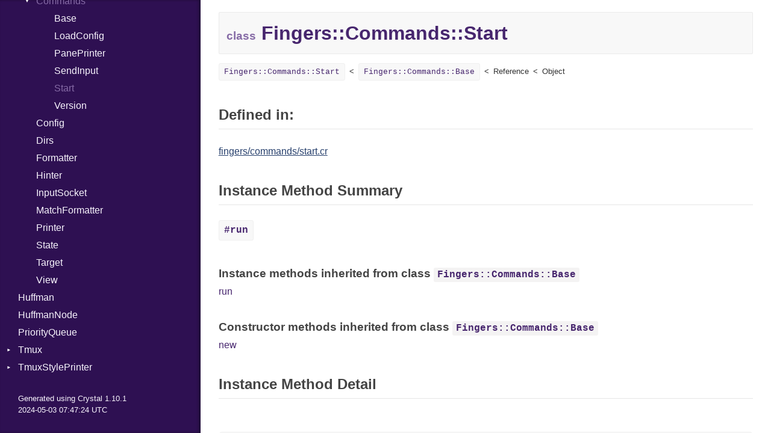

--- FILE ---
content_type: text/html
request_url: https://crystaldoc.info/github/Morantron/tmux-fingers/2.1.5/Fingers/Commands/Start.html
body_size: 3187
content:
<!DOCTYPE html><html lang="en"><head>
  <meta charset="utf-8">
<meta http-equiv="X-UA-Compatible" content="IE=edge">
<meta name="viewport" content="width=device-width, initial-scale=1.0">
<meta name="generator" content="Crystal Docs 1.9.2">
<meta name="crystal_docs.project_version" content="2.1.5">
<meta name="crystal_docs.project_name" content="fingers">

  <meta name="crystal_docs.json_config_url" content="/github/Morantron/tmux-fingers/versions.json">



<link href="../../css/style.css" rel="stylesheet" type="text/css">
<script type="text/javascript" src="../../js/doc.js"></script>

  <meta name="repository-name" content="fingers">
  <title>Fingers::Commands::Start - fingers 2.1.5</title>
  <script type="text/javascript">
    CrystalDocs.base_path = "../../";
  </script>
  <script class="crystaldoc-post-process" data-goatcounter="https://crystaldoc-info.goatcounter.com/count" async src="//gc.zgo.at/count.js"></script>
  <noscript class="crystaldoc-post-process">
    <img src="https://crystaldoc-info.goatcounter.com/count?p=/github/Morantron/tmux-fingers/2.1.5">
  </noscript>

  <link class="crystaldoc-post-process" rel="apple-touch-icon" sizes="57x57" href="/assets/apple-icon-57x57.png">
  <link class="crystaldoc-post-process" rel="apple-touch-icon" sizes="60x60" href="/assets/apple-icon-60x60.png">
  <link class="crystaldoc-post-process" rel="apple-touch-icon" sizes="72x72" href="/assets/apple-icon-72x72.png">
  <link class="crystaldoc-post-process" rel="apple-touch-icon" sizes="76x76" href="/assets/apple-icon-76x76.png">
  <link class="crystaldoc-post-process" rel="apple-touch-icon" sizes="114x114" href="/assets/apple-icon-114x114.png">
  <link class="crystaldoc-post-process" rel="apple-touch-icon" sizes="120x120" href="/assets/apple-icon-120x120.png">
  <link class="crystaldoc-post-process" rel="apple-touch-icon" sizes="144x144" href="/assets/apple-icon-144x144.png">
  <link class="crystaldoc-post-process" rel="apple-touch-icon" sizes="152x152" href="/assets/apple-icon-152x152.png">
  <link class="crystaldoc-post-process" rel="apple-touch-icon" sizes="180x180" href="/assets/apple-icon-180x180.png">
  <link class="crystaldoc-post-process" rel="icon" type="image/png" sizes="192x192" href="/assets/android-icon-192x192.png">
  <link class="crystaldoc-post-process" rel="icon" type="image/png" sizes="32x32" href="/assets/favicon-32x32.png">
  <link class="crystaldoc-post-process" rel="icon" type="image/png" sizes="96x96" href="/assets/favicon-96x96.png">
  <link class="crystaldoc-post-process" rel="icon" type="image/png" sizes="16x16" href="/assets/favicon-16x16.png">
  <link class="crystaldoc-post-process" rel="manifest" href="/assets/manifest.json"></head>
<body>

<svg class="hidden">
  <symbol id="octicon-link" viewBox="0 0 16 16">
    <path fill="currentColor" fill-rule="evenodd" d="M4 9h1v1H4c-1.5 0-3-1.69-3-3.5S2.55 3 4 3h4c1.45 0 3 1.69 3 3.5 0 1.41-.91 2.72-2 3.25V8.59c.58-.45 1-1.27 1-2.09C10 5.22 8.98 4 8 4H4c-.98 0-2 1.22-2 2.5S3 9 4 9zm9-3h-1v1h1c1 0 2 1.22 2 2.5S13.98 12 13 12H9c-.98 0-2-1.22-2-2.5 0-.83.42-1.64 1-2.09V6.25c-1.09.53-2 1.84-2 3.25C6 11.31 7.55 13 9 13h4c1.45 0 3-1.69 3-3.5S14.5 6 13 6z"></path>
  </symbol>
</svg>
<input type="checkbox" id="sidebar-btn">
<label for="sidebar-btn" id="sidebar-btn-label">
  <svg class="open" xmlns="http://www.w3.org/2000/svg" height="2em" width="2em" viewBox="0 0 512 512"><title>Open Sidebar</title><path fill="currentColor" d="M80 96v64h352V96H80zm0 112v64h352v-64H80zm0 112v64h352v-64H80z"></path></svg>
  <svg class="close" xmlns="http://www.w3.org/2000/svg" width="2em" height="2em" viewBox="0 0 512 512"><title>Close Sidebar</title><path fill="currentColor" d="m118.6 73.4-45.2 45.2L210.7 256 73.4 393.4l45.2 45.2L256 301.3l137.4 137.3 45.2-45.2L301.3 256l137.3-137.4-45.2-45.2L256 210.7Z"></path></svg>
</label>
<div class="sidebar" style="display: flex; flex-direction: column; padding-top: 8px">
  <div class="sidebar-header">  <div class="crystaldoc-info-header crystaldoc-post-process" style="padding: 9px 15px 9px 30px">
    <h1 class="project-name" style="margin: 8px 0 8px 0; color: #F8F4FD">
      <a href="/">CrystalDoc.info</a>
    </h1>
    <div style="margin: 16px 0 0 0">
      <a style="margin: 0 12px 0 0" href="https://github.com/Morantron/tmux-fingers">Source code</a>
        <a style="margin: 0 10px 0 0" href="https://shards.info/github/Morantron/tmux-fingers">
    Shards.info
  </a>
    </div>
  </div><div class="search-box">
      <input type="search" class="search-input" placeholder="Search..." spellcheck="false" aria-label="Search">
    </div><div class="project-summary">
      <h1 class="project-name">
        <a href="../../index.html">
          fingers
        </a>
      </h1>

      <span class="project-version">
        2.1.5
      </span>
    </div></div>

  <div class="search-results hidden">
    <ul class="search-list"></ul>
  </div>

  <div class="types-list">
    <ul>
  
  <li class=" " data-id="fingers/toplevel" data-name="top level namespace">
      <a href="../../toplevel.html">Top Level Namespace</a>
      
    </li>
  
  <li class="parent open current" data-id="fingers/Fingers" data-name="fingers">
      <a href="../../Fingers.html">Fingers</a>
      
        <ul>
  
  <li class=" " data-id="fingers/Fingers/ActionRunner" data-name="fingers::actionrunner">
      <a href="../../Fingers/ActionRunner.html">ActionRunner</a>
      
    </li>
  
  <li class=" " data-id="fingers/Fingers/Cli" data-name="fingers::cli">
      <a href="../../Fingers/Cli.html">Cli</a>
      
    </li>
  
  <li class="parent open current" data-id="fingers/Fingers/Commands" data-name="fingers::commands">
      <a href="../../Fingers/Commands.html">Commands</a>
      
        <ul>
  
  <li class=" " data-id="fingers/Fingers/Commands/Base" data-name="fingers::commands::base">
      <a href="../../Fingers/Commands/Base.html">Base</a>
      
    </li>
  
  <li class=" " data-id="fingers/Fingers/Commands/LoadConfig" data-name="fingers::commands::loadconfig">
      <a href="../../Fingers/Commands/LoadConfig.html">LoadConfig</a>
      
    </li>
  
  <li class=" " data-id="fingers/Fingers/Commands/PanePrinter" data-name="fingers::commands::paneprinter">
      <a href="../../Fingers/Commands/PanePrinter.html">PanePrinter</a>
      
    </li>
  
  <li class=" " data-id="fingers/Fingers/Commands/SendInput" data-name="fingers::commands::sendinput">
      <a href="../../Fingers/Commands/SendInput.html">SendInput</a>
      
    </li>
  
  <li class=" current" data-id="fingers/Fingers/Commands/Start" data-name="fingers::commands::start">
      <a href="../../Fingers/Commands/Start.html">Start</a>
      
    </li>
  
  <li class=" " data-id="fingers/Fingers/Commands/Version" data-name="fingers::commands::version">
      <a href="../../Fingers/Commands/Version.html">Version</a>
      
    </li>
  
</ul>

      
    </li>
  
  <li class=" " data-id="fingers/Fingers/Config" data-name="fingers::config">
      <a href="../../Fingers/Config.html">Config</a>
      
    </li>
  
  <li class=" " data-id="fingers/Fingers/Dirs" data-name="fingers::dirs">
      <a href="../../Fingers/Dirs.html">Dirs</a>
      
    </li>
  
  <li class=" " data-id="fingers/Fingers/Formatter" data-name="fingers::formatter">
      <a href="../../Fingers/Formatter.html">Formatter</a>
      
    </li>
  
  <li class=" " data-id="fingers/Fingers/Hinter" data-name="fingers::hinter">
      <a href="../../Fingers/Hinter.html">Hinter</a>
      
    </li>
  
  <li class=" " data-id="fingers/Fingers/InputSocket" data-name="fingers::inputsocket">
      <a href="../../Fingers/InputSocket.html">InputSocket</a>
      
    </li>
  
  <li class=" " data-id="fingers/Fingers/MatchFormatter" data-name="fingers::matchformatter">
      <a href="../../Fingers/MatchFormatter.html">MatchFormatter</a>
      
    </li>
  
  <li class=" " data-id="fingers/Fingers/Printer" data-name="fingers::printer">
      <a href="../../Fingers/Printer.html">Printer</a>
      
    </li>
  
  <li class=" " data-id="fingers/Fingers/State" data-name="fingers::state">
      <a href="../../Fingers/State.html">State</a>
      
    </li>
  
  <li class=" " data-id="fingers/Fingers/Target" data-name="fingers::target">
      <a href="../../Fingers/Target.html">Target</a>
      
    </li>
  
  <li class=" " data-id="fingers/Fingers/View" data-name="fingers::view">
      <a href="../../Fingers/View.html">View</a>
      
    </li>
  
</ul>

      
    </li>
  
  <li class=" " data-id="fingers/Huffman" data-name="huffman">
      <a href="../../Huffman.html">Huffman</a>
      
    </li>
  
  <li class=" " data-id="fingers/HuffmanNode" data-name="huffmannode">
      <a href="../../HuffmanNode.html">HuffmanNode</a>
      
    </li>
  
  <li class=" " data-id="fingers/PriorityQueue" data-name="priorityqueue(t)">
      <a href="../../PriorityQueue.html">PriorityQueue</a>
      
    </li>
  
  <li class="parent " data-id="fingers/Tmux" data-name="tmux">
      <a href="../../Tmux.html">Tmux</a>
      
        <ul>
  
  <li class=" " data-id="fingers/Tmux/Pane" data-name="tmux::pane">
      <a href="../../Tmux/Pane.html">Pane</a>
      
    </li>
  
  <li class=" " data-id="fingers/Tmux/Shell" data-name="tmux::shell">
      <a href="../../Tmux/Shell.html">Shell</a>
      
    </li>
  
  <li class=" " data-id="fingers/Tmux/Window" data-name="tmux::window">
      <a href="../../Tmux/Window.html">Window</a>
      
    </li>
  
</ul>

      
    </li>
  
  <li class="parent " data-id="fingers/TmuxStylePrinter" data-name="tmuxstyleprinter">
      <a href="../../TmuxStylePrinter.html">TmuxStylePrinter</a>
      
        <ul>
  
  <li class=" " data-id="fingers/TmuxStylePrinter/InvalidFormat" data-name="tmuxstyleprinter::invalidformat">
      <a href="../../TmuxStylePrinter/InvalidFormat.html">InvalidFormat</a>
      
    </li>
  
  <li class=" " data-id="fingers/TmuxStylePrinter/Shell" data-name="tmuxstyleprinter::shell">
      <a href="../../TmuxStylePrinter/Shell.html">Shell</a>
      
    </li>
  
  <li class=" " data-id="fingers/TmuxStylePrinter/ShellExec" data-name="tmuxstyleprinter::shellexec">
      <a href="../../TmuxStylePrinter/ShellExec.html">ShellExec</a>
      
    </li>
  
</ul>

      
    </li>
  
</ul>

  </div>
  <div class="crystaldoc-post-process" style="margin-top: auto; padding: 27px 0 0 30px;">
    <small>
      Generated using Crystal 1.10.1<br>2024-05-03 07:47:24 UTC
    </small>
  </div></div>


<div class="main-content">
<h1 class="type-name">

  <span class="kind">class</span> Fingers::<wbr>Commands::<wbr>Start

</h1>


  <ul class="superclass-hierarchy"><li class="superclass"><a href="../../Fingers/Commands/Start.html">Fingers::Commands::Start</a></li><li class="superclass"><a href="../../Fingers/Commands/Base.html">Fingers::Commands::Base</a></li><li class="superclass">Reference</li><li class="superclass">Object</li></ul>

















  <h2>
    <a id="defined-in" class="anchor" href="#defined-in">
  <svg class="octicon-link" aria-hidden="true">
    <use href="#octicon-link"></use>
  </svg>
</a>
    Defined in:
  </h2>
  
    
      <a href="https://github.com/Morantron/tmux-fingers/blob/2.1.5/src/fingers/commands/start.cr#L27" target="_blank">
        fingers/commands/start.cr
      </a>
    
    <br>
  









  <h2>
    <a id="instance-method-summary" class="anchor" href="#instance-method-summary">
  <svg class="octicon-link" aria-hidden="true">
    <use href="#octicon-link"></use>
  </svg>
</a>
    Instance Method Summary
  </h2>
  <ul class="list-summary">
    
      <li class="entry-summary">
        <a href="#run-instance-method" class="signature"><strong>#run</strong></a>
        
      </li>
    
  </ul>





<div class="methods-inherited">
  
    

  <h3>Instance methods inherited from class <code><a href="../../Fingers/Commands/Base.html">Fingers::Commands::Base</a></code></h3>
  
  
    <a href="../../Fingers/Commands/Base.html#run-instance-method" class="tooltip">
      <span>run</span>
    run</a>
    
  


    

  <h3>Constructor methods inherited from class <code><a href="../../Fingers/Commands/Base.html">Fingers::Commands::Base</a></code></h3>
  
  
    <a href="../../Fingers/Commands/Base.html#new%28args%3AArray%28String%29%29-class-method" class="tooltip">
      <span>new(args : Array(String))</span>
    new</a>
    
  


    


  
    


    


    


  
    


    


    


  
</div>






  <h2>
    <a id="instance-method-detail" class="anchor" href="#instance-method-detail">
  <svg class="octicon-link" aria-hidden="true">
    <use href="#octicon-link"></use>
  </svg>
</a>
    Instance Method Detail
  </h2>
  
    <div class="entry-detail" id="run-instance-method">
      <div class="signature">
        
        def <strong>run</strong>

        <a class="method-permalink" href="#run-instance-method">#</a>
      </div>
      
      <br>
      <div>
        
          [<a href="https://github.com/Morantron/tmux-fingers/blob/2.1.5/src/fingers/commands/start.cr#L31" target="_blank">View source</a>]
        
      </div>
    </div>
  




</div>



<script defer src="https://static.cloudflareinsights.com/beacon.min.js/vcd15cbe7772f49c399c6a5babf22c1241717689176015" integrity="sha512-ZpsOmlRQV6y907TI0dKBHq9Md29nnaEIPlkf84rnaERnq6zvWvPUqr2ft8M1aS28oN72PdrCzSjY4U6VaAw1EQ==" data-cf-beacon='{"version":"2024.11.0","token":"2eb784350b834b3da5159303a6b662c1","r":1,"server_timing":{"name":{"cfCacheStatus":true,"cfEdge":true,"cfExtPri":true,"cfL4":true,"cfOrigin":true,"cfSpeedBrain":true},"location_startswith":null}}' crossorigin="anonymous"></script>
</body></html>

--- FILE ---
content_type: text/html
request_url: https://crystaldoc.info/github/Morantron/tmux-fingers/versions.json
body_size: -101
content:
{"versions":[{"name":"master","url":"/github/Morantron/tmux-fingers/master/","released":false},{"name":"2.6.1","url":"/github/Morantron/tmux-fingers/2.6.1/","released":true},{"name":"2.6.0","url":"/github/Morantron/tmux-fingers/2.6.0/","released":true},{"name":"2.5.1","url":"/github/Morantron/tmux-fingers/2.5.1/","released":true},{"name":"2.5.0","url":"/github/Morantron/tmux-fingers/2.5.0/","released":true},{"name":"2.4.1","url":"/github/Morantron/tmux-fingers/2.4.1/","released":true},{"name":"2.4.0","url":"/github/Morantron/tmux-fingers/2.4.0/","released":true},{"name":"2.3.3","url":"/github/Morantron/tmux-fingers/2.3.3/","released":true},{"name":"2.3.2","url":"/github/Morantron/tmux-fingers/2.3.2/","released":true},{"name":"2.3.1","url":"/github/Morantron/tmux-fingers/2.3.1/","released":true},{"name":"2.3.0","url":"/github/Morantron/tmux-fingers/2.3.0/","released":true},{"name":"2.2.2","url":"/github/Morantron/tmux-fingers/2.2.2/","released":true},{"name":"2.2.1","url":"/github/Morantron/tmux-fingers/2.2.1/","released":true},{"name":"2.2.0","url":"/github/Morantron/tmux-fingers/2.2.0/","released":true},{"name":"2.1.5","url":"/github/Morantron/tmux-fingers/2.1.5/","released":true},{"name":"2.1.4","url":"/github/Morantron/tmux-fingers/2.1.4/","released":true},{"name":"2.1.3","url":"/github/Morantron/tmux-fingers/2.1.3/","released":true},{"name":"2.1.2","url":"/github/Morantron/tmux-fingers/2.1.2/","released":true},{"name":"2.1.1","url":"/github/Morantron/tmux-fingers/2.1.1/","released":true},{"name":"2.1.0","url":"/github/Morantron/tmux-fingers/2.1.0/","released":true},{"name":"2.0.6","url":"/github/Morantron/tmux-fingers/2.0.6/","released":true},{"name":"2.0.5","url":"/github/Morantron/tmux-fingers/2.0.5/","released":true},{"name":"2.0.4","url":"/github/Morantron/tmux-fingers/2.0.4/","released":true},{"name":"2.0.3","url":"/github/Morantron/tmux-fingers/2.0.3/","released":true},{"name":"2.0.2","url":"/github/Morantron/tmux-fingers/2.0.2/","released":true},{"name":"2.0.1","url":"/github/Morantron/tmux-fingers/2.0.1/","released":true},{"name":"2.0.0","url":"/github/Morantron/tmux-fingers/2.0.0/","released":true},{"name":"2.0.0-alpha3","url":"/github/Morantron/tmux-fingers/2.0.0-alpha3/","released":true},{"name":"2.0.0-alpha2","url":"/github/Morantron/tmux-fingers/2.0.0-alpha2/","released":true},{"name":"2.0.0-alpha1","url":"/github/Morantron/tmux-fingers/2.0.0-alpha1/","released":true}]}